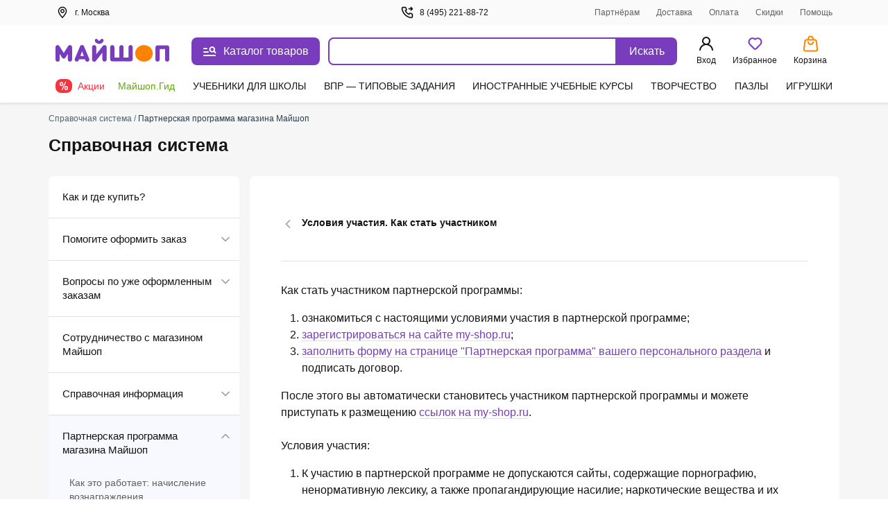

--- FILE ---
content_type: text/css
request_url: https://ssr.my-shop.ru/v3/20250525-32547/_nuxt/Authorization.oS26aUnk.css
body_size: 530
content:
.app-auth[data-v-f60f1550]{background:#fff;height:100vh;left:0;position:fixed;top:0;width:100vw;z-index:5000}.app-auth__top[data-v-f60f1550]{align-items:center;color:var(--ms-Black);display:flex;font-size:16px;font-style:normal;font-weight:400;height:44px;justify-content:flex-start;line-height:22px;padding:10px 8px;width:100%}.app-auth__top svg[data-v-f60f1550]{cursor:pointer;margin-right:4px}.app-auth__tabs[data-v-f60f1550]{background:#f6f6f6;border-radius:15px;height:50px;margin-top:20px;padding:3px;width:100%}.app-auth__tab[data-v-f60f1550],.app-auth__tabs[data-v-f60f1550]{align-items:center;display:flex;justify-content:center}.app-auth__tab[data-v-f60f1550]{color:#616161;cursor:pointer;font-size:16px;font-style:normal;font-weight:400;height:44px;line-height:20px;text-align:center;width:50%}.app-auth__tab.active[data-v-f60f1550]{-webkit-backdrop-filter:blur(250px);backdrop-filter:blur(250px);background:#fff;border-radius:15px;box-shadow:0 3px 5px #2a3d480d;color:var(--ms-Black);cursor:default;font-weight:600}.app-auth__center[data-v-f60f1550]{height:calc(100vh - 44px);overflow-y:auto;padding:0 16px 16px}.app-auth h1[data-v-f60f1550]{color:var(--ms-Black);font-size:24px;font-style:normal;font-weight:700;line-height:28px;margin:8px 0 16px}.app-auth[data-v-f60f1550] .auth-phone__description,.app-auth[data-v-f60f1550] .auth__description,.app-auth[data-v-f60f1550] .phone-confirm__description,.app-auth[data-v-f60f1550] .restore__description{font-size:16px;line-height:20px;margin-bottom:40px}.app-auth__scroll[data-v-f60f1550]{max-height:430px;overflow-y:auto;padding:0 4px}@media (max-height:720px){.app-auth__scroll[data-v-f60f1550]{max-height:calc(90vh - 182px)}}[data-v-f60f1550] .popup-modal__window{margin-top:0;position:absolute;top:50%;transform:translateY(-50%)}@media (max-height:720px){[data-v-f60f1550] .popup-modal__window{transform:translateY(-54%)}}


--- FILE ---
content_type: text/javascript
request_url: https://ssr.my-shop.ru/v3/20250525-32547/_nuxt/imo.2gx3dc0S.js
body_size: -7
content:
import{ba as n,aT as s}from"./entry.k3YFGI87.js";const a=(o="")=>{const i=s();return`//imo${o||i.public.IMO}.${n}`};export{a as I};


--- FILE ---
content_type: text/javascript
request_url: https://ssr.my-shop.ru/v3/20250525-32547/_nuxt/Breadcrumbs.5y7F8Uga.js
body_size: 672
content:
import{_ as m}from"./nuxt-link.BlxSdLTA.js";import{a as e,c as t,F as a,r as _,y as l,z as o,b as s,e as y,f,d as h}from"./entry.k3YFGI87.js";const k={class:"text-Secondary body-12"},x=["innerHTML"],v={__name:"Breadcrumbs",props:{items:{type:Array,required:!0},frontEllip:{type:Boolean,default:!0}},setup(c){return(B,b)=>{const i=m;return e(),t("div",k,[(e(!0),t(a,null,_(c.items,(n,p)=>(e(),t(a,{key:p},[l(s("span",null,"... / ",512),[[o,c.frontEllip]]),(e(!0),t(a,null,_(n,({href:u,caption:d},r)=>(e(),t(a,{key:u+r},[y(i,{to:u,class:h(n.length-1===r?"text-Dark-Grey":"text-Secondary")},{default:f(()=>[s("span",{innerHTML:d},null,8,x)]),_:2},1032,["to","class"]),l(s("br",null,null,512),[[o,n.length-1===r]]),l(s("span",null," / ",512),[[o,r<n.length-1]])],64))),128))],64))),128))])}}};export{v as default};
